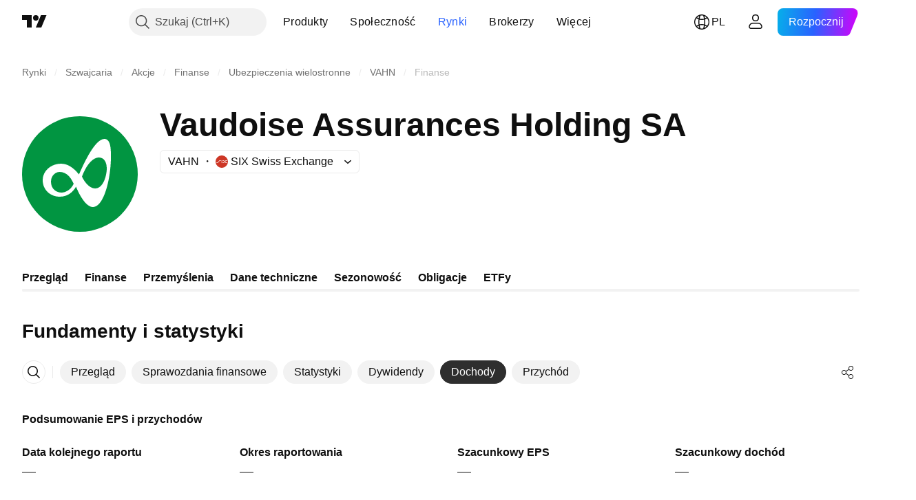

--- FILE ---
content_type: image/svg+xml
request_url: https://s3-symbol-logo.tradingview.com/vaudoise-assu-n--big.svg
body_size: 341
content:
<!-- by TradingView --><svg width="56" height="56" viewBox="0 0 56 56" fill="none" xmlns="http://www.w3.org/2000/svg">
<rect width="56" height="56" fill="#019541"/>
<path fill-rule="evenodd" clip-rule="evenodd" d="M27.5632 28.1901C27.6649 27.966 27.7808 27.7076 27.9099 27.4198C29.9485 22.8746 35.2746 11 39.8811 11C43.0127 11 43.0048 16.1946 42.9996 19.6992C42.9994 19.8321 42.9992 19.9625 42.9991 20.0902C42.9996 29.8218 39.7074 44 34.2946 44C31.9134 44 29.0023 41.0133 26.1131 34.1502C24.824 36.5342 22.2459 39 18.2502 39C13.8027 39 10 35.7851 10 31.0133C10 26.2227 14.3218 23 18.83 23C21.9508 23 24.6367 24.6768 27.5632 28.1901ZM35.4223 35C32.4108 35 30.0587 31.5353 29 29.2669C31.5309 22.5635 34.7189 20 37.2449 20C39.4587 19.9999 41.002 21.9287 41 25.3561C41.002 28.7187 39.3369 35.0015 35.4223 35ZM14 31.7504C14 35.2507 16.625 37 19.045 37C20.7469 37 23.4375 36.0124 25 32.7505C23.25 28.8127 21 27 18.125 27C16.375 27 14 28.5626 14 31.7504Z" fill="white"/>
</svg>


--- FILE ---
content_type: application/javascript; charset=utf-8
request_url: https://static.tradingview.com/static/bundles/pl.33198.b710b2609e24087c7992.js
body_size: 13374
content:
(self.webpackChunktradingview=self.webpackChunktradingview||[]).push([[33198,43878,87178,8955,37117,47742,8800,83477],{431062:e=>{e.exports=["O"]},213847:e=>{e.exports={en:["Currency: {currency}"]}},610795:e=>{e.exports=["Coroczny"]},185330:e=>{e.exports=["Finał"]},505170:e=>{e.exports=["Okres przejściowy"]},603595:e=>{e.exports=["Inny"]},362668:e=>{e.exports=["Miesięcznie"]},451262:e=>{e.exports=["Co pół roku"]},964836:e=>{e.exports=["Specjalny"]},46793:e=>{e.exports=["Kwartalny"]},340022:e=>{e.exports=["Co tydzień"]},183699:e=>{e.exports=["Następny"]},783477:e=>{e.exports=Object.create(null),e.exports.Technicals_study=["Dane techniczne"],e.exports["*All Candlestick Patterns*_study"]=["*Wszystkie Formacje Świecowe*"],e.exports["24-hour Volume_study"]=["Wolumen 24-godzinny"],e.exports["52 Week High/Low_study"]=["Maksimum/Minimum 52-tygodniowe"],e.exports.ASI_study={en:["ASI"]},e.exports["Abandoned Baby - Bearish_study"]=["Formacja Spadkowego Porzuconego Dziecka"],e.exports["Abandoned Baby - Bullish_study"]=["Formacja Wzrostowego Porzuconego Dziecka"],e.exports["Accelerator Oscillator_study"]=["Oscylator Przyspieszenia"],e.exports["Accounts payable_study"]=["Zobowiązania z tytułu dostaw i usług"],e.exports["Accounts receivable - trade, net_study"]=["Należności - handlowe, netto"],e.exports["Accounts receivables, gross_study"]=["Należności księgowe brutto"],e.exports.Accruals_study=["Rozliczenia międzyokresowe"],e.exports["Accrued payroll_study"]=["Naliczone wynagrodzenia"],e.exports["Accumulated depreciation, total_study"]=["Skumulowana amortyzacja ogółem"],e.exports["Accumulation/Distribution_study"]=["Akumulacja/dystrybucja"],e.exports["Accumulative Swing Index_study"]={en:["Accumulative Swing Index"]},e.exports["Additional paid-in capital/Capital surplus_study"]=["Dodatkowy wpłacony kapitał/nadwyżka kapitałowa"],e.exports["Advance Decline Line_study"]=["Linia A/D"],e.exports["Advance Decline Ratio_study"]=["Współczynnik Advance/Dedcline"],e.exports["Advance/Decline Ratio (Bars)_study"]=["Współczynnik Advance/Decline (słupki)"],e.exports["Advance/Decline_study"]=["Wskaźnik Advance/Decline"],e.exports["After tax other income/expense_study"]=["Pozostałe przychody/koszty po opodatkowaniu"],e.exports["All Chart Patterns_study"]=["Wszystkie Formacje Wykresów"],e.exports["Altman Z-score_study"]=["Wskaźnik Altmana Z-score"],e.exports["Amortization of deferred charges_study"]=["Amortyzacja odroczonych opłat"],e.exports["Amortization of intangibles_study"]=["Amortyzacja wartości niematerialnych"],e.exports.Amortization_study=["Amortyzacja"],e.exports["Anchored Volume Profile_study"]={en:["Anchored Volume Profile"]},e.exports["Arnaud Legoux Moving Average_study"]=["Średnia krocząca Arnauda Legoux"],e.exports.Aroon_study={en:["Aroon"]},e.exports["Asset turnover_study"]=["Rotacja aktywów"],e.exports["Auto Anchored Volume Profile_study"]={en:["Auto Anchored Volume Profile"]},e.exports["Auto Fib Extension_study"]={en:["Auto Fib Extension"]},e.exports["Auto Fib Retracement_study"]=["Auto Zniesienia Fibo"],
e.exports["Auto Pitchfork_study"]={en:["Auto Pitchfork"]},e.exports["Auto Trendlines_study"]=["Automatyczne linie trendu"],e.exports["Average Daily Range_study"]=["Średni Dzienny Zasięg"],e.exports["Average Day Range_study"]=["Średni zakres dni"],e.exports["Average Directional Index_study"]={en:["Average Directional Index"]},e.exports["Average Price_study"]=["Średnia cena"],e.exports["Average True Range_study"]=["Średnia rzeczywistego zasięgu"],e.exports["Average basic shares outstanding_study"]=["Średnia liczba akcji pozostających w obrocie"],e.exports["Awesome Oscillator_study"]=["Oscylator Awesome"],e.exports.BBTrend_study={en:["BBTrend"]},e.exports["Bad debt / Doubtful accounts_study"]=["Zły dług / Wątpliwe konta"],e.exports["Balance of Power_study"]=["Wskaźnik Balance of Power"],e.exports["BarUpDn Strategy_study"]=["Strategia BarUpDn"],e.exports["Basic EPS_study"]=["Podstawowy zysk na akcję"],e.exports["Basic earnings per share (Basic EPS)_study"]=["Podstawowy zysk na akcję (podstawowy EPS)"],e.exports["Bearish Flag Chart Pattern_study"]=["Formacja Niedźwiedziej Flagi"],e.exports["Bearish Pennant Chart Pattern_study"]=["Formacja Niedźwiedziego Proporczyka"],e.exports["Beneish M-score_study"]=["Model Beneisha M-score"],e.exports["Bollinger BandWidth_study"]={en:["Bollinger BandWidth"]},e.exports["Bollinger Bands %b_study"]={en:["Bollinger Bands %b"]},e.exports["Bollinger Bands Strategy directed_study"]=["Kierunkowa Strategia Wstęg Bollingera"],e.exports["Bollinger Bands Strategy_study"]=["Strategia Wstęg Bollingera"],e.exports["Bollinger Bands_study"]=["Wstęgi Bollingera"],e.exports["Bollinger Bars_study"]={en:["Bollinger Bars"]},e.exports["Book value per share_study"]=["Wartość księgowa na akcję"],e.exports["Bull Bear Power_study"]={en:["Bull Bear Power"]},e.exports["Bullish Flag Chart Pattern_study"]=["Formacja Byczej Flagi"],e.exports["Bullish Pennant Chart Pattern_study"]=["Formacja Byczej Flagi"],e.exports["Buyback yield %_study"]=["Zysk z wykupu akcji %"],e.exports["COGS to revenue ratio_study"]=["Koszt Własny Sprzedaży/Przychód"],e.exports.CRSI_study={en:["CRSI"]},e.exports["CapEx per share_study"]=["CapEx na akcję"],e.exports["Capital and operating lease obligations_study"]=["Zobowiązania z tytułu leasingu finansowego i operacyjnego"],e.exports["Capital expenditures - fixed assets_study"]=["Nakłady inwestycyjne - środki trwałe"],e.exports["Capital expenditures - other assets_study"]=["Nakłady inwestycyjne - pozostałe aktywa"],e.exports["Capital expenditures_study"]=["Nakłady kapitałowe"],e.exports["Capitalized lease obligations_study"]=["Skapitalizowane zobowiązania z tytułu leasingu"],e.exports["Cash & equivalents_study"]=["Środki pieniężne i ich ekwiwalenty"],e.exports["Cash and short term investments_study"]=["Środki pieniężne i inwestycje krótkoterminowe"],e.exports["Cash conversion cycle_study"]=["Cykl konwersji gotówki"],e.exports["Cash from financing activities_study"]=["Środki Pieniężne z Działalności Finansowej"],
e.exports["Cash from investing activities_study"]=["Środki Pieniężne z Działalności Inwestycyjnej"],e.exports["Cash from operating activities_study"]=["Środki Pieniężne z Działalności Operacyjnej"],e.exports["Cash per share_study"]=["Gotówka na akcję"],e.exports["Cash to debt ratio_study"]=["Wskaźnik gotówka/zadłużenie"],e.exports["Chaikin Money Flow_study"]=["Wskaźnik przepływów pieniężnych Chaikina"],e.exports["Chaikin Oscillator_study"]=["Oscylator Chaikin"],e.exports["Chaikin Volatility_study"]=["Wskaźnik zmienności Chaikina"],e.exports["Chande Kroll Stop_study"]={en:["Chande Kroll Stop"]},e.exports["Chande Momentum Oscillator_study"]=["Oscylator momentum Chande'a"],e.exports["Change in accounts payable_study"]=["Zmiana stanu zobowiązań"],e.exports["Change in accounts receivable_study"]=["Zmiana stanu należności"],e.exports["Change in accrued expenses_study"]=["Zmiana stanu rozliczeń międzyokresowych"],e.exports["Change in inventories_study"]=["Zmiana stanu zapasów"],e.exports["Change in other assets/liabilities_study"]=["Zmiana stanu innych aktywów/zobowiązań"],e.exports["Change in taxes payable_study"]=["Zmiana stanu zobowiązań podatkowych"],e.exports["Changes in working capital_study"]=["Zmiany w kapitale obrotowym"],e.exports.ChannelBreakOutStrategy_study={en:["ChannelBreakOutStrategy"]},e.exports["Chop Zone_study"]=["Wskaźnik Chop Zone"],e.exports["Choppiness Index_study"]=["Indeks Choppiness"],e.exports["Commodity Channel Index_study"]=["Wskaźnik Commodity Channel Index"],e.exports["Common dividends paid_study"]=["Wypłacone dywidendy powszechne"],e.exports["Common equity, total_study"]=["Kapitał podstawowy ogółem"],e.exports["Common stock par/Carrying value_study"]=["Wartość księgowa akcji zwykłych"],e.exports.Compare_study=["Porównaj"],e.exports["Conditional Expressions_study"]=["Wyrażenia warunkowe"],e.exports["Connors RSI_study"]={en:["Connors RSI"]},e.exports.ConnorsRSI_study={en:["ConnorsRSI"]},e.exports["Consecutive Up/Down Strategy_study"]=["Strategia Consecutive Up/Down"],e.exports["Coppock Curve_study"]=["Krzywa Coppocka"],e.exports["Correlation - Log_study"]=["Korelacja - Log"],e.exports["Correlation Coefficient_study"]=["Współczynnik Korelacji"],e.exports["Cost of goods sold_study"]=["Koszt sprzedanych towarów"],e.exports["Cost of goods_study"]=["Koszt własny sprzedaży"],e.exports["Crypto Open Interest_study"]={en:["Crypto Open Interest"]},e.exports["Cumulative Volume Delta_study"]={en:["Cumulative Volume Delta"]},e.exports["Cumulative Volume Index_study"]=["Wskaźnik wolumenu skumulowanego"],e.exports["Cup and Handle Chart Pattern_study"]=["Formacja Filiżanki z Uszkiem"],e.exports["Current portion of LT debt and capital leases_study"]=["Bieżąca część długoterminowego majątku i zobowiązań leasingowych"],e.exports["Current ratio_study"]=["Aktualny stosunek"],e.exports.DMI_study={en:["DMI"]},e.exports["Dark Cloud Cover - Bearish_study"]=["Ciemna Pokrywa Chmur - Spadkowy"],e.exports["Days inventory_study"]=["Okres rotacji zapasów"],e.exports["Days payable_study"]=["Dni płatne"],
e.exports["Days sales outstanding_study"]=["Okres spłaty należności"],e.exports["Debt to EBITDA ratio_study"]=["Współczynnik dług/EBITDA"],e.exports["Debt to assets ratio_study"]=["Współczynnik dług/aktywa"],e.exports["Debt to equity ratio_study"]=["Wskaźnik zadłużenia do kapitału"],e.exports["Debt to revenue ratio_study"]=["Wskaźnik zadłużenia do dochodów"],e.exports["Deferred income, current_study"]=["Przychody przyszłych okresów, bieżące"],e.exports["Deferred income, non-current_study"]=["Przychody przyszłych okresów, długoterminowe"],e.exports["Deferred tax assets_study"]=["Aktywa z tytułu podatku odroczonego"],e.exports["Deferred tax liabilities_study"]=["Zobowiązania z tytułu podatku odroczonego"],e.exports["Deferred taxes (cash flow)_study"]=["Podatek odroczony (przepływy pieniężne)"],e.exports["Deprecation and amortization_study"]=["Odpisy umorzeniowe i amortyzacja"],e.exports["Depreciation & amortization (cash flow)_study"]=["Amortyzacja (przepływy pieniężne)"],e.exports["Depreciation/depletion_study"]=["Amortyzacja/umorzenie"],e.exports.Depreciation_study=["Deprecjacja"],e.exports["Detrended Price Oscillator_study"]=["Beztrendowy oscylator cenowy"],e.exports["Diluted EPS_study"]=["Rozwodnione EPS"],e.exports["Diluted earnings per share (Diluted EPS)_study"]=["Rozwodniony zysk na akcję (rozwodniony EPS)"],e.exports["Diluted net income available to common stockholders_study"]=["Rozwodniony zysk netto dostępny dla posiadaczy akcji zwykłych"],e.exports["Diluted shares outstanding_study"]=["Rozwodnione akcje pozostające w obrocie"],e.exports["Dilution adjustment_study"]=["Korekta rozwodnienia"],e.exports["Directional Movement Index_study"]=["Indeks Directional Movement"],e.exports["Directional Movement_study"]=["Ruch kierunkowy (DM)"],e.exports["Discontinued operations_study"]=["Działalność zaniechana"],e.exports["Divergence Indicator_study"]=["Wskaźnik rozbieżności"],e.exports["Dividend payout ratio %_study"]=["Współczynnik wypłaty dywidend"],e.exports["Dividend yield %_study"]=["Stopa dywidendy %"],e.exports["Dividends payable_study"]=["Zobowiązania z tytułu dywidend"],e.exports["Dividends per share - common stock primary issue_study"]=["Dywidenda na akcję - akcje zwykłe emisji pierwotnej"],e.exports["Doji Star - Bearish_study"]=["Gwiazda Doji - Spadkowy"],e.exports["Doji Star - Bullish_study"]=["Gwiazda Doji - Wzrostowy"],e.exports.Doji_study={en:["Doji"]},e.exports["Donchian Channels_study"]=["Kanały Donchiana"],e.exports["Double Bottom Chart Pattern_study"]=["Formacja Podwójnego Dna"],e.exports["Double EMA_study"]=["Podwójna EMA"],e.exports["Double Top Chart Pattern_study"]=["Formacja Podwójnego Szczyt"],e.exports["Downside Tasuki Gap - Bearish_study"]=["Downside Tasuki Gap - Spadkowy"],e.exports["Dragonfly Doji - Bullish_study"]=["Dragonfly Doji - Wzrostowy"],e.exports["EBIT per share_study"]=["EBIT na akcję"],e.exports["EBITDA margin %_study"]=["Marża EBITDA %"],e.exports["EBITDA per share_study"]=["EBITDA na akcję"],e.exports.EBITDA_study={en:["EBITDA"]},e.exports.EBIT_study={en:["EBIT"]},
e.exports["EMA Cross_study"]=["Przecięcie EMA"],e.exports["EPS basic one year growth_study"]=["Roczny wzrost podstawowego zysku na akcję"],e.exports["EPS diluted one year growth_study"]=["Rozwodniony roczny wzrost Zysku Na Akcję"],e.exports["EPS estimates_study"]=["Szacowany zysk na akcję"],e.exports["Earnings yield_study"]=["Wskaźnik Kapitalizacji"],e.exports["Ease Of Movement_study"]=["Wskaźnik Swobody Ruchu"],e.exports["Ease of Movement_study"]=["Wskaźnik Swobody Ruchu"],e.exports["Effective interest rate on debt %_study"]=["Efektywna stopa procentowa zadłużenia %"],e.exports["Elder Force Index_study"]=["Wskaźnik Force Index Eldera"],e.exports["Elder's Force Index_study"]=["Wskaźnik Force Index Eldera"],e.exports["Elders Force Index_study"]={en:["Elders Force Index"]},e.exports["Elliott Wave Chart Pattern_study"]=["Formacja Fal Elliota"],e.exports["Engulfing - Bearish_study"]=["Engulfing - Spadkowy"],e.exports["Engulfing - Bullish_study"]=["Engulfing - Wzrostowy"],e.exports["Enterprise value to EBIT ratio_study"]=["Wskaźnik wartości przedsiębiorstwa do EBIT"],e.exports["Enterprise value to EBITDA ratio_study"]=["Wskaźnik wartości przedsiębiorstwa do EBITDA"],e.exports["Enterprise value to revenue ratio_study"]=["Wskaźnik wartości przedsiębiorstwa do przychodów"],e.exports["Enterprise value_study"]=["Wartość przedsiębiorstwa"],e.exports.Envelope_study=["Koperta"],e.exports.Envelopes_study=["Koperty"],e.exports["Equity in earnings_study"]=["Kapitał w zarobkach"],e.exports["Equity to assets ratio_study"]=["Wskaźnik kapitał własny / aktywa ogółem"],e.exports["Evening Doji Star - Bearish_study"]=["Gwiazda Wieczorna Doji - Spadkowy"],e.exports["Evening Star - Bearish_study"]=["Wieczorna Gwiazda - Spadkowy"],e.exports["Falling Three Methods - Bearish_study"]=["Falling Three Methods - Spadkowy"],e.exports["Falling Wedge Chart Pattern_study"]=["Formacja Klin Zniżkujący"],e.exports["Falling Window - Bearish_study"]=["Falling Window - Spadkowy"],e.exports["Financing activities – other sources_study"]=["Działalność finansowa - inne źródła"],e.exports["Financing activities – other uses_study"]=["Działalność finansowa - inne wykorzystanie"],e.exports["Fisher Transform_study"]=["Transformata Fishera"],e.exports["Fixed Range Volume Profile_study"]=["Profil Wolumenu Stały Zakres"],e.exports["Fixed Range_study"]=["Stały Zakres"],e.exports["Float shares outstanding_study"]=["Akcje giełdowe pozostające w obrocie"],e.exports["Free cash flow margin %_study"]=["Marża wolnych przepływów pieniężnych %"],e.exports["Free cash flow per share_study"]=["Wolne przepływy pieniężne na akcję"],e.exports["Free cash flow_study"]=["Wolne przepływy pieniężne"],e.exports["Free float_study"]={en:["Free float"]},e.exports["Fulmer H factor_study"]=["Współczynnik H Fulmera"],e.exports["Funding Rate_study"]=["Stopa Finansowania"],e.exports["Funds from operations_study"]=["Środki z działalności operacyjnej"],e.exports.Gaps_study=["Luki"],e.exports["Goodwill to assets ratio_study"]=["Wskaźnik wartości firmy do aktywów"],
e.exports["Goodwill, net_study"]=["Wartość firmy netto"],e.exports["Graham's number_study"]=["Liczba Grahama"],e.exports["Gravestone Doji - Bearish_study"]=["Gravestone Doji - Spadkowy"],e.exports["Greedy Strategy_study"]=["Chciwa Strategia"],e.exports["Gross margin %_study"]=["Marża brutto%"],e.exports["Gross profit to assets ratio_study"]=["Stosunek zysku brutto do aktywów"],e.exports["Gross profit_study"]=["Zysk brutto"],e.exports["Gross property/plant/equipment_study"]=["Środki trwałe brutto"],e.exports["Guppy Multiple Moving Average_study"]=["Wielokrotna średnia ruchoma Guppy"],e.exports["Hammer - Bullish_study"]=["Młot - Wzrostowy"],e.exports["Hanging Man - Bearish_study"]=["Hanging Man - Spadkowy"],e.exports["Harami - Bearish_study"]=["Harami - Spadkowy"],e.exports["Harami - Bullish_study"]=["Harami - Wzrostowy"],e.exports["Harami Cross - Bearish_study"]=["Krzyż Harami - Spadkowy"],e.exports["Harami Cross - Bullish_study"]=["Krzyż Harami - Wzrostowy"],e.exports["Head and Shoulders Chart Pattern_study"]=["Formacja Głowy z Ramionami"],e.exports["Historical Volatility_study"]=["Zmienność historyczna"],e.exports["Hull Moving Average_study"]=["Średnia krocząca Hulla"],e.exports["Ichimoku Cloud_study"]=["Chmura Ichimoku"],e.exports.Ichimoku_study={en:["Ichimoku"]},e.exports.Impairments_study=["Utrata wartości"],e.exports["InSide Bar Strategy_study"]=["Strategia InSide Bar"],e.exports["Income Tax Credits_study"]=["Ulgi podatku dochodowego"],e.exports["Income Tax, current - foreign_study"]=["Podatek dochodowy, bieżący - zagraniczny"],e.exports["Income tax payable_study"]=["Należny podatek dochodowy"],e.exports["Income tax, current - domestic_study"]=["Podatek dochodowy, bieżący - krajowy"],e.exports["Income tax, current_study"]=["Podatek dochodowy, bieżący"],e.exports["Income tax, deferred - domestic_study"]=["Podatek dochodowy odroczony - krajowy"],e.exports["Income tax, deferred - foreign_study"]=["Podatek dochodowy odroczony - zagraniczny"],e.exports["Income tax, deferred_study"]=["Podatek dochodowy, odroczony"],e.exports["Interest capitalized_study"]=["Odsetki skapitalizowane"],e.exports["Interest coverage_study"]=["Pokrycie odsetek"],e.exports["Interest expense on debt_study"]=["Koszty odsetek od zadłużenia"],e.exports["Interest expense, net of interest capitalized_study"]=["Koszty z tytułu odsetek, po potrąceniu odsetek skapitalizowanych"],e.exports["Inventories - finished goods_study"]=["Zapasy - wyroby gotowe"],e.exports["Inventories - progress payments & other_study"]=["Zapasy - płatności w toku i inne"],e.exports["Inventories - raw materials_study"]=["Zapasy - surowce, materiały"],e.exports["Inventories - work in progress_study"]=["Zapasy - produkcja w toku"],e.exports["Inventory to revenue ratio_study"]=["Wskaźnik zapasy/przychód"],e.exports["Inventory turnover_study"]=["Rotacja zapasów"],e.exports["Inverted Cup and Handle Chart Pattern_study"]=["Formacja Odwróconej Filiżanki z Uszkiem"],e.exports["Inverted Hammer - Bullish_study"]=["Odwrócony Młot - Wzrostowy"],
e.exports["Inverted Head and Shoulders Chart Pattern_study"]=["Formacja Odwróconej Głowy z Ramionami"],e.exports["Investing activities – other sources_study"]=["Działalność inwestycyjna - inne źródła"],e.exports["Investing activities – other uses_study"]=["Działalność inwestycyjna - inne wykorzystanie"],e.exports["Investments in unconsolidated subsidiaries_study"]=["Inwestycje w jednostkach zależnych nieobjętych konsolidacją"],e.exports["Issuance of long term debt_study"]=["Emisja zadłużenia długoterminowego"],e.exports["Issuance/retirement of debt, net_study"]=["Emisja/spłata zadłużenia netto"],e.exports["Issuance/retirement of long term debt_study"]=["Emisja/spłata zadłużenia długoterminowego"],e.exports["Issuance/retirement of other debt_study"]=["Emisja/spłata pozostałego zadłużenia"],e.exports["Issuance/retirement of short term debt_study"]=["Emisja/spłata zadłużenia krótkoterminowego"],e.exports["Issuance/retirement of stock, net_study"]=["Emisja/umorzenie akcji netto"],e.exports["KZ index_study"]=["Indeks KZ"],e.exports["Keltner Channel Strategy_study"]=["Strategia kanału Keltnera"],e.exports["Keltner Channels Strategy_study"]=["Strategia kanałów Keltnera"],e.exports["Keltner Channels_study"]=["Kanały Keltnera"],e.exports["Key stats_study"]=["Kluczowe statystyki"],e.exports["Kicking - Bearish_study"]=["Kicking - Spadkowy"],e.exports["Kicking - Bullish_study"]=["Kicking - Wzrostowy"],e.exports["Klinger Oscillator_study"]=["Oscylator Klingera"],e.exports["Know Sure Thing_study"]=["Wskaźnik Know Sure Thing"],e.exports["Least Squares Moving Average_study"]=["Średnia krocząca najmniejszych kwadratów"],e.exports["Legal claim expense_study"]=["Koszt roszczenia prawnego"],e.exports["Linear Regression Channel_study"]=["Kanał Regresji Liniowej"],e.exports["Linear Regression Curve_study"]=["Krzywa regresji liniowej"],e.exports["Linear Regression Slope_study"]=["Nachylenie regresji liniowej"],e.exports["Linear Regression_study"]=["Regresja liniowa"],e.exports.Liquidations_study=["Likwidacje"],e.exports["Liquidity ratios_study"]=["Wskaźniki płynności"],e.exports["Long Lower Shadow - Bullish_study"]=["Long Lower Shadow - Wzrostowy"],e.exports["Long Short Accounts %_study"]={en:["Long Short Accounts %"]},e.exports["Long Upper Shadow - Bearish_study"]=["Long Upper Shadow - Spadkowy"],e.exports["Long term debt excl. lease liabilities_study"]=["Zadłużenie długoterminowe z wyłączeniem zobowiązań leasingowych"],e.exports["Long term debt to total assets ratio_study"]=["Wskaźnik zadłużenia długoterminowego do aktywów ogółem"],e.exports["Long term debt to total equity ratio_study"]=["Wskaźnik zadłużenia długoterminowego do kapitału własnego ogółem"],e.exports["Long term debt_study"]=["Zadłużenie długoterminowe"],e.exports["Long term investments_study"]=["Inwestycje długoterminowe"],e.exports["Long/Short Ratio Accounts_study"]={en:["Long/Short Ratio Accounts"]},e.exports["MA Cross_study"]=["Przecięcie MA"],e.exports["MA with EMA Cross_study"]=["Przecięcie MA z EMA"],e.exports["MA/EMA Cross_study"]=["Przecięcie MA/EMA"],
e.exports["MACD Strategy_study"]=["Strategia MACD"],e.exports.MACD_study={en:["MACD"]},e.exports["Majority Rule_study"]=["Zasada większości"],e.exports["Market capitalization_study"]=["Kapitalizacja Rynkowa"],e.exports["Marubozu Black - Bearish_study"]=["Marubozu Black - Spadkowy"],e.exports["Marubozu White - Bullish_study"]=["Marubozu White - Wzrostowy"],e.exports["Mass Index_study"]=["Wskaźnik masy"],e.exports["McGinley Dynamic_study"]=["Wskaźnik McGinley Dynamic"],e.exports["Median Price_study"]=["Mediana ceny"],e.exports.Median_study=["Mediana"],e.exports["Minority interest_study"]=["Udziały mniejszościowe"],e.exports["Miscellaneous non-operating expense_study"]=["Różne wydatki nieoperacyjne"],e.exports["Momentum Strategy_study"]=["Strategia Momentum"],e.exports.Momentum_study={en:["Momentum"]},e.exports["Money Flow Index_study"]=["Indeks Przepływów Pieniężnych"],e.exports["Money Flow_study"]=["Przepływ pieniędzy"],e.exports["Moon Phases_study"]=["Fazy Księżyca"],e.exports["Morning Doji Star - Bullish_study"]=["Poranna Gwiazda Doji - Wzrostowy"],e.exports["Morning Star - Bullish_study"]=["Poranna Gwiazda - Wzrostowy"],e.exports["Moving Average Adaptive_study"]=["Adaptacyjna Średnia Krocząca"],e.exports["Moving Average Channel_study"]=["Kanał średnich kroczących"],e.exports["Moving Average Convergence Divergence_study"]=["Zbieżność/Rozbieżność Średnich Ruchomych"],e.exports["Moving Average Convergence/Divergence_study"]=["Średnia krocząca konwergencji/rozbieżności"],e.exports["Moving Average Double_study"]=["Podwójna Średnia Krocząca"],e.exports["Moving Average Exponential_study"]=["Wykładnicza średnia krocząca"],e.exports["Moving Average Hamming_study"]=["Średnia Krocząca Hamminga"],e.exports["Moving Average Modified_study"]=["Zmodyfikowana Średnia Krocząca"],e.exports["Moving Average Multiple_study"]=["Wielokrotna Średnia Krocząca"],e.exports["Moving Average Ribbon_study"]={en:["Moving Average Ribbon"]},e.exports["Moving Average Simple_study"]=["Prosta średnia krocząca"],e.exports["Moving Average Triple_study"]=["Potrójna Średnia Krocząca"],e.exports["Moving Average Weighted_study"]=["Ważona Średnia Krocząca"],e.exports["Moving Average_study"]=["Średnia krocząca"],e.exports["MovingAvg Cross_study"]=["Przekroczenie średniej kroczącej"],e.exports["MovingAvg2Line Cross_study"]=["Przecięcie MovingAvg2Line"],e.exports["Multi-Time Period Charts_study"]=["Wykresy wielookresowe"],e.exports["Net Volume_study"]=["Wolumen netto"],e.exports["Net current asset value per share_study"]=["Wartość aktywów bieżących netto na akcję"],e.exports["Net debt_study"]=["Dług netto"],e.exports["Net income (cash flow)_study"]=["Dochód netto (przepływy pieniężne)"],e.exports["Net income before discontinued operations_study"]=["Zysk netto przed działalnością zaniechaną"],e.exports["Net income per employee_study"]=["Dochód netto na pracownika"],e.exports["Net income_study"]=["Dochód netto"],e.exports["Net intangible assets_study"]=["Wartości niematerialne netto"],e.exports["Net margin %_study"]=["Marża netto %"],
e.exports["Net property/plant/equipment_study"]=["Środki trwałe netto"],e.exports["Non-cash items_study"]=["Przedmioty bezgotówkowe"],e.exports["Non-controlling/minority interest_study"]=["Udziały niekontrolujące/mniejszościowe"],e.exports["Non-operating income, excl. interest expenses_study"]=["Przychody pozaoperacyjne z wyłączeniem kosztów odsetkowych"],e.exports["Non-operating income, total_study"]=["Przychody pozaoperacyjne, Razem"],e.exports["Non-operating interest income_study"]=["Nieoperacyjne przychody z tytułu odsetek"],e.exports["Note receivable - long term_study"]=["Nota należna - długoterminowa"],e.exports["Notes payable_study"]=["Rachunki do zapłacenia"],e.exports["Number of employees_study"]=["Liczba pracowników"],e.exports["Number of shareholders_study"]=["Liczba akcjonariuszy"],e.exports["On Balance Volume_study"]=["Wskaźnik równowagi wolumenu (OBV)"],e.exports["On Neck - Bearish_study"]=["On Neck - Spadkowy"],e.exports["Open Interest_study"]=["Otwarte pozycje"],e.exports["Operating cash flow per share_study"]=["Przepływy pieniężne z działalności operacyjnej na akcję"],e.exports["Operating earnings yield %_study"]=["Rentowność zysku operacyjnego %"],e.exports["Operating expenses (excl. COGS)_study"]=["Koszty operacyjne (z wyłączeniem kosztów własnych sprzedaży)"],e.exports["Operating income_study"]=["Dochód Operacyjny"],e.exports["Operating lease liabilities_study"]=["Zobowiązania z tytułu leasingu operacyjnego"],e.exports["Operating margin %_study"]=["Marża operacyjna %"],e.exports["Other COGS_study"]=["Pozostałe Koszty Własne Sprzedaży"],e.exports["Other common equity_study"]=["Pozostały kapitał podstawowy"],e.exports["Other cost of goods sold_study"]=["Inne koszty sprzedanych towarów"],e.exports["Other current assets, total_study"]=["Inne aktywa obrotowe, Razem"],e.exports["Other current liabilities_study"]=["Pozostałe zobowiązania bieżące"],e.exports["Other exceptional charges_study"]=["Inne wyjątkowe opłaty"],e.exports["Other financing cash flow items, total_study"]=["Pozostałe pozycje finansowych przepływów pieniężnych, Razem"],e.exports["Other intangibles, net_study"]=["Pozostałe wartości niematerialne i prawne netto"],e.exports["Other investing cash flow items, total_study"]=["Pozostałe pozycje inwestycyjnych przepływów pieniężnych, Razem"],e.exports["Other investments_study"]=["Pozostałe inwestycje"],e.exports["Other liabilities, total_study"]=["Inne zobowiązania, Razem"],e.exports["Other long term assets, total_study"]=["Inne aktywa długoterminowe, Razem"],e.exports["Other non-current liabilities, total_study"]=["Pozostałe zobowiązania długoterminowe łącznie"],e.exports["Other operating expenses, total_study"]=["Pozostałe koszty operacyjne, Razem"],e.exports["Other receivables_study"]=["Inne należności"],e.exports["Other short term debt_study"]=["Pozostałe zadłużenie krótkoterminowe"],e.exports["OutSide Bar Strategy_study"]=["Strategia OutSide Bar"],e.exports.Overlay_study=["Nakładka"],e.exports["PEG ratio_study"]=["Stosunek PEG"],
e.exports["Paid in capital_study"]=["Wpłacony kapitał zakładowy"],e.exports["Parabolic SAR Strategy_study"]=["Strategia Paraboliczny SAR"],e.exports["Parabolic SAR_study"]=["Paraboliczny SAR"],e.exports["Per share metrics_study"]=["Wskaźniki na akcję"],e.exports.Performance_study=["Wydajność"],e.exports["Periodic Volume Profile_study"]={en:["Periodic Volume Profile"]},e.exports["Piercing - Bullish_study"]=["Piercing - Wzrostowy"],e.exports["Piotroski F-score_study"]={en:["Piotroski F-score"]},e.exports["Pivot Extension Strategy_study"]=["Strategia Pivot Extension"],e.exports["Pivot Points High Low_study"]=["Punkty Pivot High Low"],e.exports["Pivot Points Standard_study"]=["Standardowe Punkty Pivota"],e.exports["Pivot Reversal Strategy_study"]=["Strategia Pivot Reversal"],e.exports["Preferred dividends paid_study"]=["Wypłacone dywidendy preferencyjne"],e.exports["Preferred dividends_study"]=["Dywidendy preferencyjne"],e.exports["Preferred stock, carrying value_study"]=["Akcje preferowane, wartość bilansowa"],e.exports["Prepaid expenses_study"]=["Wydatki opłacone z góry"],e.exports["Pretax equity in earnings_study"]=["Kapitał własny przed opodatkowaniem w zyskach"],e.exports["Pretax income_study"]=["Dochód przed opodatkowaniem"],e.exports["Price Channel Strategy_study"]=["Strategia kanału cenowego"],e.exports["Price Channel_study"]=["Kanał cenowy"],e.exports["Price Oscillator_study"]=["Oscylator cenowy"],e.exports["Price Target_study"]=["Cena Docelowa"],e.exports["Price Volume Trend_study"]=["Wskaźnik Price Volume Trend"],e.exports["Price earnings ratio forward_study"]=["Stosunek ceny do zarobków w przyszłych okresach"],e.exports["Price sales ratio forward_study"]=["Stosunek ceny do sprzedaży na przyszłe okresy"],e.exports["Price to book ratio_study"]=["Stosunek ceny do wartości księgowej"],e.exports["Price to cash flow ratio_study"]=["Stosunek ceny do przepływów pieniężnych"],e.exports["Price to earnings ratio_study"]=["Stosunek ceny do zarobków"],e.exports["Price to free cash flow ratio_study"]=["Stosunek ceny do wolnych przepływów pieniężnych"],e.exports["Price to sales ratio_study"]=["Stosunek ceny do sprzedaży"],e.exports["Price to tangible book ratio_study"]=["Stosunek ceny do wartości księgowej"],e.exports["Profitability ratios_study"]=["Wskaźniki rentowności"],e.exports["Provision for risks & charge_study"]=["Rezerwa na ryzyko i opłaty"],e.exports["Purchase of investments_study"]=["Zakup inwestycji"],e.exports["Purchase/acquisition of business_study"]=["Zakup/nabycie firmy"],e.exports["Purchase/sale of business, net_study"]=["Kupno/Sprzedaż Przedsiębiorstwa Netto"],e.exports["Purchase/sale of investments, net_study"]=["Kupno/Sprzedaż Inwestycji Netto"],e.exports["Quality ratio_study"]=["Stosunek jakości"],e.exports["Quick ratio_study"]=["Wskaźnik szybkiej płynności finansowej"],e.exports["RCI Ribbon_study"]=["Wstęga RCI"],e.exports["RSI Divergence Indicator_study"]=["Wskaźnik dywergencji RSI"],e.exports["RSI Strategy_study"]=["Strategia RSI"],e.exports["Rank Correlation Index_study"]=["Indeks Korelacji Rang"],
e.exports["Rate Of Change_study"]=["Wskaźnik Rate of Change"],e.exports["Rectangle Chart Pattern_study"]=["Formacja Prostokąta"],e.exports["Reduction of long term debt_study"]=["Zmniejszenie zadłużenia długoterminowego"],e.exports["Relative Strength Index_study"]={en:["Relative Strength Index"]},e.exports["Relative Vigor Index_study"]=["Wskaźnik Relative Vigor Index"],e.exports["Relative Volatility Index_study"]=["Wskaźnik względnej płynności"],e.exports["Relative Volume at Time_study"]=["Względny Wolumen w Czasie"],e.exports["Repurchase of common & preferred stock_study"]=["Wykup akcji zwykłych i uprzywilejowanych"],e.exports["Research & development to revenue ratio_study"]=["Stosunek badań i rozwoju do przychodów"],e.exports["Research & development_study"]=["Badania i rozwój"],e.exports["Restructuring charge_study"]=["Opłata restrukturyzacyjna"],e.exports["Retained earnings_study"]=["Zysk zatrzymany"],e.exports["Return on assets %_study"]=["Rentowność aktywów %"],e.exports["Return on equity %_study"]=["Rentowność kapitału własnego %"],e.exports["Return on equity adjusted to book value %_study"]=["Rentowność kapitału własnego skorygowanego do wartości księgowej %"],e.exports["Return on invested capital %_study"]=["Rentowność zainwestowanego kapitału %"],e.exports["Return on tangible assets %_study"]=["Rentowność aktywów trwałych %"],e.exports["Return on tangible equity %_study"]=["Rentowność kapitału rzeczowego %"],e.exports["Revenue estimates_study"]=["Szacunkowe przychody"],e.exports["Revenue one year growth_study"]=["Wzrost przychodów w skali roku"],e.exports["Revenue per employee_study"]=["Przychody na pracownika"],e.exports["Revenue per share_study"]=["Przychód na akcję"],e.exports["Rising Three Methods - Bullish_study"]=["Rising Three Methods - Wzrostowy"],e.exports["Rising Wedge Chart Pattern_study"]=["Formacja Klina Zwyżkującego"],e.exports["Rising Window - Bullish_study"]=["Rising Window - Wzrostowy"],e.exports["Rob Booker - ADX Breakout_study"]={en:["Rob Booker - ADX Breakout"]},e.exports["Rob Booker - Intraday Pivot Points_study"]={en:["Rob Booker - Intraday Pivot Points"]},e.exports["Rob Booker - Knoxville Divergence_study"]=["Rob Booker - Dywergencja Knoxville"],e.exports["Rob Booker - Missed Pivot Points_study"]=["Rob Booker - Pominięte Punkty Pivota"],e.exports["Rob Booker - Reversal_study"]=["Rob Booker - Odwrócenie"],e.exports["Rob Booker - Ziv Ghost Pivots_study"]={en:["Rob Booker - Ziv Ghost Pivots"]},e.exports["SMI Ergodic Indicator/Oscillator_study"]=["Wskaźnik/oscylator SMI Ergodic"],e.exports["SMI Ergodic Indicator_study"]=["Wskaźnik SMI Ergodic"],e.exports["SMI Ergodic Oscillator_study"]=["Oscylator SMI Ergodic"],e.exports["Sale of common & preferred stock_study"]=["Sprzedaż akcji zwykłych i uprzywilejowanych"],e.exports["Sale of fixed assets & businesses_study"]=["Sprzedaż aktywów trwałych i przedsiębiorstw"],e.exports["Sale/maturity of investments_study"]=["Sprzedaż/zapadalność inwestycji"],e.exports.Seasonality_study=["Sezonowość"],
e.exports["Selling/general/admin expenses, other_study"]=["Koszty Sprzedaży/Ogólne/Zarządu, Inne"],e.exports["Selling/general/admin expenses, total_study"]=["Całkowite Koszty Sprzedaży/Ogólne/Zarządu"],e.exports["Session Time Price Opportunity_study"]={en:["Session Time Price Opportunity"]},e.exports["Session Volume HD_study"]=["Wolumen Sesji HD"],e.exports["Session Volume Profile HD_study"]={en:["Session Volume Profile HD"]},e.exports["Session Volume Profile_study"]={en:["Session Volume Profile"]},e.exports["Session Volume_study"]=["Wolumen Sesji"],e.exports["Shareholders' equity_study"]=["Kapitał własny"],e.exports["Shares buyback ratio %_study"]=["Współczynnik wykupu akcji %"],e.exports["Shooting Star - Bearish_study"]=["Shooting Star - Spadkowy"],e.exports["Short term debt excl. current portion of LT debt_study"]=["Zadłużenie krótkoterminowe z wyłączeniem bieżącej części zadłużenia długoterminowego"],e.exports["Short term debt_study"]=["Zadłużenie krótkoterminowe"],e.exports["Short term investments_study"]=["Inwestycje krótkoterminowe"],e.exports["Sloan ratio %_study"]=["Współczynnik Sloana"],e.exports["Smoothed Moving Average_study"]=["Wygładzona Średnia Krocząca"],e.exports["Solvency ratios_study"]=["Wskaźniki wypłacalności"],e.exports["Spinning Top Black_study"]=["Czarna szpulka"],e.exports["Spinning Top White_study"]=["Biała szpulka"],e.exports["Springate score_study"]=["Wykładnik Springgate"],e.exports["Standard Deviation_study"]=["Odchylenie Standardowe"],e.exports["Standard Error Bands_study"]=["Wstęgi Błędu standardowego"],e.exports["Standard Error_study"]=["Błąd standardowy"],e.exports.Stoch_study={en:["Stoch"]},e.exports["Stochastic Momentum Index_study"]=["Indeks Stochastic Momentum"],e.exports["Stochastic RSI_study"]={en:["Stochastic RSI"]},e.exports["Stochastic Slow Strategy_study"]=["Strategia Stochastic Slow"],e.exports.Stochastic_study={en:["Stochastic"]},e.exports.SuperTrend_study={en:["SuperTrend"]},e.exports["Supertrend Strategy_study"]=["Strategia Supertrend"],e.exports.Supertrend_study={en:["Supertrend"]},e.exports["Sustainable growth rate_study"]=["Zrównoważone tempo wzrostu"],e.exports.TRIX_study={en:["TRIX"]},e.exports["Tangible book value per share_study"]=["Rzeczowa wartość księgowa na akcję"],e.exports["Tangible common equity ratio_study"]=["Wskaźnik rzeczowego kapitału wspólnego"],e.exports.Taxes_study=["Podatki"],e.exports["Technical Ratings Strategy_study"]=["Strategia Oceny Technicznej"],e.exports["Technical Ratings_study"]=["Oceny techniczne"],e.exports["Three Black Crows - Bearish_study"]=["Three Black Crows - Spadkowy"],e.exports["Three White Soldiers - Bullish_study"]=["Trzech Białych Żołnierzy - Wzrostowy"],e.exports["Time Price Opportunity_study"]={en:["Time Price Opportunity"]},e.exports["Time Weighted Average Price_study"]=["Średnia Cena Ważona Czasem"],e.exports["Tobin's Q (approximate)_study"]=["Współczynnik Tobina (przybliżony)"],e.exports["Total assets_study"]=["Aktywa ogółem"],e.exports["Total cash dividends paid_study"]=["Wypłacone Dywidendy Ogółem"],
e.exports["Total common shares outstanding_study"]=["Razem Akcje Zwykłe pozostające w obrocie"],e.exports["Total current assets_study"]=["Całkowite aktywa obrotowe"],e.exports["Total current liabilities_study"]=["Zobowiązania krótkoterminowe ogółem"],e.exports["Total debt per share_study"]=["Łączne zadłużenie na akcję"],e.exports["Total debt_study"]=["Zadłużenie ogółem"],e.exports["Total equity_study"]=["Kapitał Własny"],e.exports["Total inventory_study"]=["Zapasy ogółem"],e.exports["Total liabilities & shareholders' equities_study"]=["Zobowiązania i kapitał własny ogółem"],e.exports["Total liabilities_study"]=["Zobowiązania ogółem"],e.exports["Total non-current assets_study"]=["Aktywa trwałe ogółem"],e.exports["Total non-current liabilities_study"]=["Zobowiązania długoterminowe ogółem"],e.exports["Total operating expenses_study"]=["Koszty operacyjne ogółem"],e.exports["Total receivables, net_study"]=["Należności netto ogółem"],e.exports["Total revenue_study"]=["Przychody ogółem"],e.exports["Trading Sessions_study"]=["Sesje Handlowe"],e.exports["Treasury stock - common_study"]=["Akcje skarbowe - zwykłe"],e.exports["Trend Strength Index_study"]=["Indeks Siły Trendu"],e.exports["Tri-Star - Bearish_study"]=["Tri-Star - Spadkowy"],e.exports["Tri-Star - Bullish_study"]=["Tri-Star - Wzrostowy"],e.exports["Triangle Chart Pattern_study"]=["Formacja Trójkąta"],e.exports["Triple Bottom Chart Pattern_study"]=["Formacja Potrójnego Dołka"],e.exports["Triple EMA_study"]=["Potrójne EMA"],e.exports["Triple Top Chart Pattern_study"]=["Formacja Potrójnego Wierzchołka"],e.exports["True Strength Index_study"]=["Indeks True Strength"],e.exports["True Strength Indicator_study"]=["Prawdziwy wskaźnik siły"],e.exports["Tweezer Bottom - Bullish_study"]={en:["Tweezer Bottom - Bullish"]},e.exports["Tweezer Top - Bearish_study"]=["Tweezer Top - Spadkowy"],e.exports["Typical Price_study"]=["Typowa cena"],e.exports["Ultimate Oscillator_study"]=["Oscylator Ultimate"],e.exports["Unrealized gain/loss_study"]=["Niezrealizowany zysk/strata"],e.exports["Unusual income/expense_study"]=["Nietypowe przychody/koszty"],e.exports["Up/Down Volume_study"]={en:["Up/Down Volume"]},e.exports["Upside Tasuki Gap - Bullish_study"]=["Upside Tasuki Gap - Wzrostowy"],e.exports["VWAP Auto Anchored_study"]={en:["VWAP Auto Anchored"]},e.exports.VWAP_study={en:["VWAP"]},e.exports.VWMA_study={en:["VWMA"]},e.exports["Valuation ratios_study"]=["Wskaźniki wyceny"],e.exports["Visible Average Price_study"]=["Widoczna Średnia Cena"],e.exports["Visible Range Volume Profile_study"]={en:["Visible Range Volume Profile"]},e.exports["Visible Range_study"]=["Widoczny Zakres"],e.exports.Vol_study=["Wolumen"],e.exports["Volatility Close-to-Close_study"]=["Zmienność Close-to-Close"],e.exports["Volatility Index_study"]=["Indeks Zmienności"],e.exports["Volatility O-H-L-C_study"]=["Zmienność O-H-L-C"],e.exports["Volatility Stop_study"]=["Wskaźnik Volatility Stop"],e.exports["Volatility Zero Trend Close-to-Close_study"]=["Zmienność Zero Trend Close-to-Close"],
e.exports["Volty Expan Close Strategy_study"]=["Strategia Volty Expan Close"],e.exports["Volume Delta_study"]={en:["Volume Delta"]},e.exports["Volume Oscillator_study"]=["Oscylator wolumenu"],e.exports["Volume Weighted Average Price_study"]=["Średnia Cena Ważona Wolumenem"],e.exports["Volume Weighted Moving Average_study"]={en:["Volume Weighted Moving Average"]},e.exports.Volume_study=["Wolumen"],e.exports["Vortex Indicator_study"]=["Wskaźnik Vortex"],e.exports["Williams %R_study"]={en:["Williams %R"]},e.exports["Williams Alligator_study"]={en:["Williams Alligator"]},e.exports["Williams Fractal_study"]={en:["Williams Fractal"]},e.exports["Williams Fractals_study"]={en:["Williams Fractals"]},e.exports["Williams Percent Range_study"]={en:["Williams Percent Range"]},e.exports["Woodies CCI_study"]={en:["Woodies CCI"]},e.exports["Working capital per share_study"]=["Kapitał obrotowy na akcję"],e.exports["Zig Zag_study"]={en:["Zig Zag"]},e.exports["Zmijewski score_study"]=["Wskaźnik Żmijewskiego"]},79869:e=>{e.exports={en:["COGS"]}},725765:e=>{e.exports={en:["CEO"]}},514269:e=>{e.exports=["Współczynnik Common Equity Tier 1"]},343900:e=>{e.exports=["Ostatnie wyniki i marże firmy"]},181939:e=>{e.exports=["Kopiuj link"]},904543:e=>{e.exports=["Anuluj"]},729716:e=>{e.exports=["Analiza adekwatności kapitałowej"]},941549:e=>{e.exports=["Analiza alokacji kapitału"]},60058:e=>{e.exports=["Struktura kapitału"]},986090:e=>{e.exports=["Środki pieniężne i ich ekwiwalenty"]},94820:e=>{e.exports=["Przepływy pieniężne"]},817865:e=>{e.exports=["Sprawdź analizę finansową dla {shortName} na @tradingview.  Look first / Then leap."]},208800:e=>{e.exports=["Kliknij tutaj, aby dowiedzieć się więcej"]},47742:e=>{e.exports=["Zamknij menu"]},540613:e=>{e.exports=["Akcje ściśle kontrolowane"]},949618:e=>{e.exports=["Waluta: {currency}"]},535770:e=>{e.exports=["Aktualny"]},316183:e=>{e.exports=["Ilość"]},984847:e=>{e.exports=["Roczny"]},254786:e=>{e.exports=["Aktualne"]},450719:e=>{e.exports=["Po zamknięciu"]},14834:e=>{e.exports=["Po zamknięciu rynku"]},104760:e=>{e.exports=["Aktywa"]},903010:e=>{e.exports=["Bilans"]},519391:e=>{e.exports=["Podstawowy zysk na akcję (ostatnie 12 miesięcy)"]},552274:e=>{e.exports=["Przed otwarciem rynku"]},224879:e=>{e.exports=["Przed otwarciem"]},131033:e=>{e.exports=["Według kraju"]},248866:e=>{e.exports=["Według źródła"]},651687:e=>{e.exports=["Według źródła/firmy"]},743593:e=>{e.exports=["Zysk brutto"]},719143:e=>{e.exports=["Wzrost i Rentowność"]},930266:e=>{e.exports=["Dane"]},722677:e=>{e.exports=["Data"]},671507:e=>{e.exports=["Obciążenie"]},555933:e=>{e.exports=["Poziom zadłużenia i pokrycie"]},46302:e=>{e.exports=["Kwota dywidendy"]},694075:e=>{e.exports=["Historia dywidend"]},126687:e=>{e.exports=["Podsumowanie dywidend"]},304872:e=>{e.exports=["Historia wypłat dywidendy"]},938092:e=>{e.exports=["Stopa dywidendy (rok finansowy)"]},505839:e=>{e.exports=["Rentowność dywidendy (wskazywana)"]},44719:e=>{e.exports=["Rentowność dywidendy TTM"]},261147:e=>{e.exports=["Stopa dywidendy, historia i trwałość"]},
137260:e=>{e.exports=["Dywidendy"]},315352:e=>{e.exports=["Wskaźnik dywidenda na akcję (rok fiskalny)"]},189372:e=>{e.exports=["Zysk na akcję"]},519275:e=>{e.exports=["Szacunkowy EPS"]},151105:e=>{e.exports=["Pracownicy (FY)"]},34654:e=>{e.exports=["Wartość przedsiębiorstwa"]},844543:e=>{e.exports=["Dochody"]},272916:e=>{e.exports=["Zatrzymane zyski"]},196122:e=>{e.exports=["Raport zarobków na żywo"]},980767:e=>{e.exports=["Szacunkowo"]},730974:e=>{e.exports=["Szacunki"]},7201:e=>{e.exports=["Data odcięcia prawa do dywidendy"]},713013:e=>{e.exports=["Wydatki i korekty"]},647863:e=>{e.exports=["Eksportuj"]},379909:e=>{e.exports=["Eksportuj dane finansowe do pliku CSV"]},664891:e=>{e.exports=["Założony"]},920138:e=>{e.exports=["Prognoza"]},636787:e=>{e.exports=["Finansowy"]},312982:e=>{e.exports=["Eksport danych finansowych"]},918784:e=>{e.exports=["Kondycja finansowa"]},953811:e=>{e.exports=["Analiza sytuacji finansowej"]},940356:e=>{e.exports=["Sytuacja finansowa i wypłacalność firmy"]},856135:e=>{e.exports=["Finanse"]},803251:e=>{e.exports=["Wolne udziały na rynku"]},461804:e=>{e.exports=["Wolne przepływy pieniężne"]},967587:e=>{e.exports=["Częstotliwość"]},893699:e=>{e.exports=["Podstawowe wskaźniki do ustalenia wartości godziwej akcji"]},819199:e=>{e.exports=["Kluczowe fakty"]},228477:e=>{e.exports={en:["H1 {year}"]}},326909:e=>{e.exports={en:["H2 {year}"]}},87783:e=>{e.exports=["Wydatki wewnętrzne"]},802286:e=>{e.exports=["Koszty odsetkowe i pozainteresowne"]},262556:e=>{e.exports=["Koszty odsetkowe i rezerwy na straty kredytowe"]},620296:e=>{e.exports=["Inwestycyjny"]},655923:e=>{e.exports=["Rachunek zysków i strat"]},323957:e=>{e.exports=["Wskaźnik"]},532192:e=>{e.exports=["Rezerwy ubezpieczeniowe"]},32329:e=>{e.exports=["Rezerwy ubezpieczeniowe, roszczenia i składki"]},819295:e=>{e.exports={en:["Ok"]}},701943:e=>{e.exports=["Koszty operacyjne"]},612282:e=>{e.exports=["Dochód operacyjny"]},471571:e=>{e.exports=["Operacyjny"]},15797:e=>{e.exports=["Przegląd"]},477025:e=>{e.exports=["Własność"]},803933:e=>{e.exports=["Rezerwy na straty z tytułu pożyczek"]},529861:e=>{e.exports=["Pożyczki i depozyty klientów"]},13313:e=>{e.exports=["Długoterminowe"]},247054:e=>{e.exports=["Ostatnia data odcięcia prawa do dywidendy"]},804962:e=>{e.exports=["Ostatnia płatność"]},422944:e=>{e.exports=["Data ostatniej płatności"]},17720:e=>{e.exports=["Zadłużenie"]},380297:e=>{e.exports=["Zobowiązania wobec aktywów"]},223339:e=>{e.exports=["Link skopiowany do schowka"]},437117:e=>{e.exports=["Więcej"]},276018:e=>{e.exports=["Kapitalizacja rynkowa"]},239084:e=>{e.exports=["Kapitalizacja rynkowa"]},352113:e=>{e.exports=["Kapitalizacja Rynkowa"]},301423:e=>{e.exports=["Udziały mniejszościowe"]},810282:e=>{e.exports=["Brak dostępnych danych"]},64533:e=>{e.exports=["Brak dywidend"]},510933:e=>{e.exports=["Żadne dane nie spełniają Twoich kryteriów"]},147018:e=>{e.exports=["Na razie nie ma tu nic do pokazania"]},647202:e=>{e.exports=["Nic nie spełnia Twoich kryteriów"]},134905:e=>{
e.exports=["Dochody/wydatki niezwiązane z działalnością operacyjną"]},903928:e=>{e.exports=["Przychody/koszty pozaoperacyjne"]},952210:e=>{e.exports=["Dochód nieoperacyjny"]},695709:e=>{e.exports=["Koszty pozainteresowne"]},600767:e=>{e.exports=["Marża netto"]},23493:e=>{e.exports=["Dochód netto"]},707458:e=>{e.exports=["Pożyczki netto"]},572863:e=>{e.exports=["Następna data odcięcia prawa do dywidendy"]},99060:e=>{e.exports=["Następna płatność"]},959815:e=>{e.exports=["Data kolejnej płatności"]},815013:e=>{e.exports=["Data kolejnego raportu"]},150186:e=>{e.exports=["Wybrane elementy"]},228727:e=>{e.exports=["Półroczny"]},458978:e=>{e.exports=["Udostępnij na Facebooku"]},805844:e=>{e.exports=["Udostępnij na Symphony"]},239918:e=>{e.exports=["Udostępnij na Twitterze"]},510543:e=>{e.exports=["Udostępnij link"]},215693:e=>{e.exports=["Krótkoterminowe"]},724936:e=>{e.exports=["Pokaż definicję"]},764598:e=>{e.exports=["Pokaż mniej"]},707073:e=>{e.exports=["Pokaż więcej"]},723821:e=>{e.exports=["Sprawozdania finansowe"]},768627:e=>{e.exports=["Statystyki"]},897339:e=>{e.exports=["Szczegóły subskrypcji już wygasły"]},962519:e=>{e.exports=["Subskrypcja została zmodyfikowana przez promocję brokera"]},821778:e=>{e.exports=["Podsumowanie"]},571858:e=>{e.exports=["Niespodzianka"]},371257:e=>{e.exports=["Cena/Zysk"]},227203:e=>{e.exports=["Wskaźnik C/S"]},302238:e=>{e.exports=["Roszczenia dotyczące polisy"]},266366:e=>{e.exports={en:["Payout ratio (FY)"]}},270704:e=>{e.exports=["Wskaźnik wypłat (Ostatnie 12 miesięcy)"]},772453:e=>{e.exports=["Data płatności"]},970074:e=>{e.exports=["Wyniki"]},113060:e=>{e.exports=["Termin zapłaty"]},609254:e=>{e.exports=["Koniec okresu"]},384734:e=>{e.exports=["Zmieniłeś swoją subskrypcję. Odśwież stronę, aby zmiany zaczęły obowiązywać."]},5960:e=>{e.exports=["Akcje preferowane"]},842131:e=>{e.exports=["Zarobiona składka"]},965523:e=>{e.exports=["Dochód przed opodatkowaniem"]},725010:e=>{e.exports=["Stosunek ceny do zysku, ostatnie 12 miesięcy"]},333166:e=>{e.exports=["Współczynnik P/E"]},317128:e=>{e.exports=["Współczynnik P/S"]},751996:e=>{e.exports={en:["Q1 {year}"]}},200523:e=>{e.exports={en:["Q2 {year}"]}},620664:e=>{e.exports={en:["Q3 {year}"]}},540515:e=>{e.exports={en:["Q4 {year}"]}},934673:e=>{e.exports=["Kwartalny"]},278031:e=>{e.exports=["Przychód"]},723145:e=>{e.exports=["Konwersja przychodów na zyski"]},532612:e=>{e.exports=["Prognozy przychodów i zarobków oraz dokładność szacunków"]},760758:e=>{e.exports=["Podział przychodów"]},743309:e=>{e.exports=["Szacunkowy dochód"]},529768:e=>{e.exports=["Strumienie przychodów i regiony, z których firma zarabia pieniądze"]},905977:e=>{e.exports=["Data zapisu"]},767410:e=>{e.exports=["Usuń"]},433784:e=>{e.exports=["Okres raportowania"]},680110:e=>{e.exports=["Zgłoszono"]},774484:e=>{e.exports=["Rezerwa do kapitału ogółem"]},516045:e=>{e.exports=["Strona internetowa"]},284634:e=>{e.exports={en:["TTM"]}},997199:e=>{e.exports=["Współczynnik kapitału ogółem"]},529920:e=>{e.exports=["Całkowite aktywa"]},960435:e=>{e.exports=["Całkowita suma wpłat"]},
841014:e=>{e.exports=["Całkowite koszty operacyjne"]},490478:e=>{e.exports=["Calkowite Zobowiązania"]},684177:e=>{e.exports=["Całkowity Przychód"]},194701:e=>{e.exports=["Podatki i Inne"]},737422:e=>{e.exports=["Obecnie nie ma prognoz zysków dla tego symbolu."]},507001:e=>{e.exports=["Obecnie nie ma prognoz przychodów dla tego symbolu."]},596374:e=>{e.exports=["Obecnie nie ma żadnych danych dotyczących aktywów i pasywów do pokazania."]},986176:e=>{e.exports=["Obecnie nie ma żadnych danych na temat tej struktury kapitału."]},507364:e=>{e.exports=["Obecnie nie ma żadnych danych o kapitalizacji rynkowej, przychodach ani dochodzie netto."]},954980:e=>{e.exports=["Aktualnie nie ma dostępnych danych dotyczących przychodów dla wybranego okresu."]},101e3:e=>{e.exports=["Współczynnik kapitału Tier 1"]},342195:e=>{e.exports=["Przekształć sprawozdanie finansowe na plik CSV, który można pobrać"]},535950:e=>{e.exports=["Nietypowe przychody/koszty"]},518861:e=>{e.exports=["Niezarobiona składka do kapitału ogółem"]},677729:e=>{e.exports=["Dokonaj aktualizacji, aby uzyskać pełny dostęp do danych finansowych"]},201884:e=>{e.exports=["Wycena"]},357869:e=>{e.exports=["Wskaźniki wyceny"]},301736:e=>{e.exports=["Konto przez dłuższy czas było nieaktywne. Prosimy odświeżyć stronę w celu sprawdzenia statusu subskrypcji."]},368390:e=>{e.exports=["Zaktualizowałeś swoją subskrypcję. Odśwież wykres, aby zmiany zaczęły obowiązywać."]},565824:e=>{e.exports=["Subskrypcja została zmieniona"]},619604:e=>{e.exports=["Wzrost rok do roku"]},47832:e=>{e.exports=["{number} do następnego raportu"]},371749:e=>{e.exports=["{symbol} nigdy nie wypłacał dywidend i nie planuje tego w najbliższym czasie."]},930867:e=>{e.exports=["{title} dogłębnie"]},244398:e=>{e.exports=["{brokerLabel} zaktualizował Twoją subskrypcję do {planName} na {daysLeft} dzień. Proszę przeładować wykres, aby uruchomić nowe zmiany.","{brokerLabel} zaktualizował Twoją subskrypcję do {planName} na {daysLeft} dni. Proszę przeładować wykres, aby uruchomić nowe zmiany.","{brokerLabel} zaktualizował Twoją subskrypcję do {planName} na {daysLeft} dni. Proszę przeładować wykres, aby uruchomić nowe zmiany.","{brokerLabel} zaktualizował Twoją subskrypcję do {planName} na {daysLeft} dni. Proszę przeładować wykres, aby uruchomić nowe zmiany."]}}]);

--- FILE ---
content_type: image/svg+xml
request_url: https://s3-symbol-logo.tradingview.com/source/SIX.svg
body_size: 75
content:
<!-- by TradingView --><svg width="18" height="18" viewBox="0 0 18 18" xmlns="http://www.w3.org/2000/svg"><path fill="#CD3726" d="M0 0h18v18H0z"/><path d="M5.94 7.07H5.8l-.1.1-2.9 3.11H1.3v.65h1.79l.1-.1 2.9-3.12h1.63v-.64H5.94Zm9 0h-.14l-.1.1-1.26 1.36-1.26-1.36-.1-.1H10.3v.64h1.51L13 9l-1.2 1.28H10.3v.65h1.79l.1-.1 1.26-1.36 1.26 1.35.1.1H16.71v-.64h-1.63L13.88 9l1.2-1.29h1.63v-.64h-1.77Zm-6.26 0v3.86h.64V7.07h-.64Z" fill="#fff"/></svg>